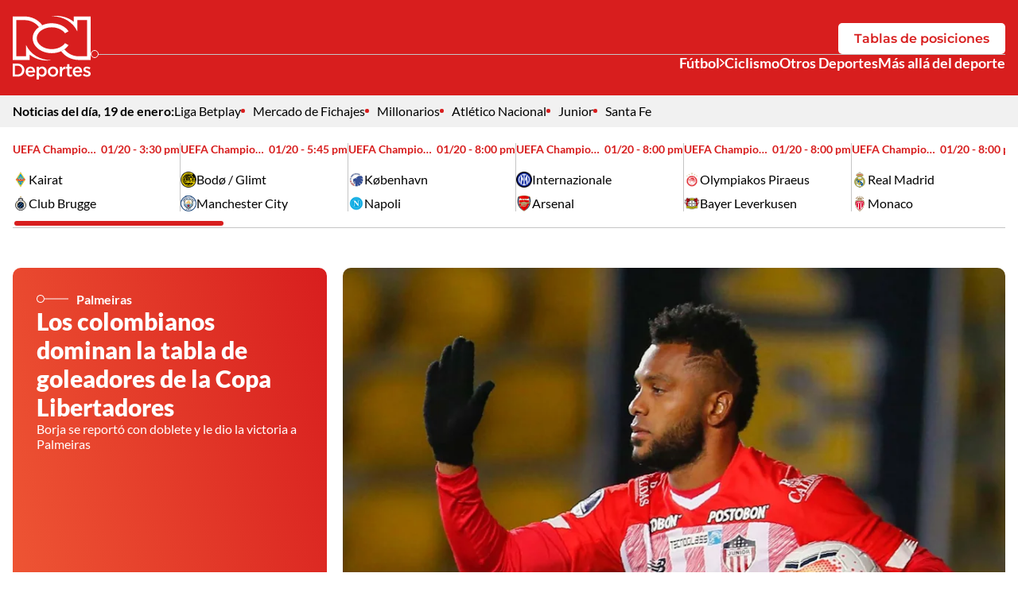

--- FILE ---
content_type: text/html; charset=utf-8
request_url: https://www.google.com/recaptcha/api2/aframe
body_size: 267
content:
<!DOCTYPE HTML><html><head><meta http-equiv="content-type" content="text/html; charset=UTF-8"></head><body><script nonce="799hZLzIoCVBwNpMA6gUhw">/** Anti-fraud and anti-abuse applications only. See google.com/recaptcha */ try{var clients={'sodar':'https://pagead2.googlesyndication.com/pagead/sodar?'};window.addEventListener("message",function(a){try{if(a.source===window.parent){var b=JSON.parse(a.data);var c=clients[b['id']];if(c){var d=document.createElement('img');d.src=c+b['params']+'&rc='+(localStorage.getItem("rc::a")?sessionStorage.getItem("rc::b"):"");window.document.body.appendChild(d);sessionStorage.setItem("rc::e",parseInt(sessionStorage.getItem("rc::e")||0)+1);localStorage.setItem("rc::h",'1768867091892');}}}catch(b){}});window.parent.postMessage("_grecaptcha_ready", "*");}catch(b){}</script></body></html>

--- FILE ---
content_type: text/css
request_url: https://i.deportesrcn.com/__assets/assets/v0.1.0/desktop-news-7JOguwLO.css
body_size: 7046
content:
:root{--white:#fff;--black:#000;--white-a25:#ffffff40;--green-500:#25d366;--green-600:#006c28;--red-500:#d81e1e;--red-900:#f6140e;--orange-400:#f05a36;--orange-500:#e8462e;--orange-600:#e03226;--gray-100:#f1f1f1;--gray-500:#c5c5c5;--gray-600:#aaa;--gray-650:#666;--gray-700:#393939;--gray-700-a40:#39393966;--yellow-400:#ff9d00;--yellow-500:#ffeb3b;--blue-400:#9895ff;--blue-700:#463cff;--black-a50:#00000080;--red-a20:#d81e1e33;--red-a40:#d81e1e66;--red-a70:#d81e1eb3;--red-a80:#d81e1ecc;--red-a90:#d81e1ee6;--black-a90:#000000e6;--gradient-red:linear-gradient(75.09deg,#f05a36 0%,#d81e1e 100%);--font-lato:Lato,-apple-system,BlinkMacSystemFont,Segoe UI,Helvetica,Arial,sans-serif;--font-montserrat:Montserrat,-apple-system,BlinkMacSystemFont,Trebuchet MS,Helvetica Neue,Arial,sans-serif}.mgid-loading{aspect-ratio:16/9;overflow:hidden}.ad-wrapper{justify-content:center;display:flex;overflow:hidden}.ad{justify-content:center;align-items:center;width:100%;margin:0 auto;display:flex;overflow:hidden}.ad.rectangle{width:336px;height:250px}.ad.rectangle[data-google-query-id]{width:initial;height:initial}.ad.intext{aspect-ratio:16/9;width:100%;position:relative}.ad.intext[data-google-query-id]{aspect-ratio:unset}.ad.banner{width:728px;height:90px}.ad.banner[data-google-query-id]{width:initial;height:initial}.ad.banner.ad-premium{width:1030px;height:250px}html{-webkit-text-size-adjust:100%}html:focus-within{scroll-behavior:smooth}body{-moz-text-size-adjust:100%;text-size-adjust:100%;-moz-osx-font-smoothing:grayscale;-webkit-font-smoothing:antialiased;width:100%;min-height:100vh;text-rendering:optimizeSpeed;position:relative}*,:after,:before{box-sizing:border-box}a,abbr,acronym,address,applet,article,aside,audio,b,big,blockquote,body,br,button,canvas,caption,center,cite,code,col,colgroup,data,datalist,dd,del,details,dfn,div,dl,dt,em,embed,fieldset,figcaption,figure,footer,form,h1,h2,h3,h4,h5,h6,head,header,hgroup,hr,html,i,iframe,img,input,ins,kbd,label,legend,li,link,main,map,mark,menu,meta,meter,nav,noscript,object,ol,optgroup,option,output,p,param,picture,pre,progress,q,rb,rp,rt,rtc,ruby,s,samp,script,section,select,small,source,span,strong,style,svg,sub,summary,sup,table,tbody,td,template,textarea,tfoot,th,thead,time,title,tr,track,tt,u,ul,var,video,wbr{vertical-align:baseline;border:0;margin:0;padding:0}article,aside,details,embed,figcaption,figure,footer,header,hgroup,main,menu,nav,object,section{display:block}canvas,iframe{max-width:100%;display:block}input:required,input{box-shadow:none}input:-webkit-autofill{-webkit-box-shadow:inset 0 0 0 30px #fff}input:-webkit-autofill:hover{-webkit-box-shadow:inset 0 0 0 30px #fff}input:-webkit-autofill:focus{-webkit-box-shadow:inset 0 0 0 30px #fff}input:-webkit-autofill:active{-webkit-box-shadow:inset 0 0 0 30px #fff}input[type=search]::-webkit-search-cancel-button{appearance:none}input[type=search]::-webkit-search-decoration{appearance:none}input[type=search]::-webkit-search-results-button{appearance:none}input[type=search]::-webkit-search-results-decoration{appearance:none}input[type=search]{appearance:none;box-sizing:content-box}textarea{vertical-align:top;resize:vertical;overflow:auto}input:focus{outline:none}video{background:#000}audio,picture,video{vertical-align:middle;max-width:100%;height:auto;display:inline-block}a{color:var(--a-color,inherit);--icon-color:var(--a-color,currentColor);border:var(--a-border);background:0 0;text-decoration:none;transition:all .3s;position:relative}a:focus{outline:thin dotted}a:hover,a:active{color:var(--a-hover-color,var(--orange-600));--icon-color:var(--a-hover-color,var(--orange-600));background:var(--a-hover-background,inherit);border:var(--a-hover-border);outline:0}a.img{line-height:0}hr{border:none;border-bottom:1px solid var(--gray-500);margin:0}hr.v{border:none;border-right:1px solid var(--gray-500);height:100%}hr.full{grid-column:1/-1}button{color:var(--a-color,inherit);border:var(--a-border,none);--icon-color:var(--a-color,currentColor);cursor:pointer;background:0 0}button:hover{color:var(--a-hover-color,var(--white));--icon-color:var(--a-hover-color,var(--white));background:var(--a-hover-background,inherit);border:var(--a-hover-border);outline:0}iframe{border:0}p,ul,ol{margin-block:0;padding-inline-start:0}.svg-icon{fill:currentColor;width:1em;height:1em;display:inline-block}ul{list-style:none}img{object-fit:var(--i-object-fit,cover);max-width:100%;height:auto;aspect-ratio:var(--i-aspect,6/5);border:0;display:block}img.rounded{--i-aspect:1/1;border-radius:50%}img.square{--i-aspect:1/1;--i-object-fit:scale-down}svg[class^=icon-]{width:var(--icon-width,1.875rem);height:var(--icon-height,auto);fill:var(--icon-color,currentColor)}.social-media{display:var(--social-media-display,flex);gap:var(--social-media-gap,1.25rem);justify-content:var(--social-media-js-content,space-between);grid-template-columns:var(--social-media-grid-tempalte-colums);align-items:var(--social-media-aling-items);flex-wrap:var(--social-media-flex-wrap)}.stt-0{--stt-color:var(--blue-700)}.stt-5{--stt-color:var(--blue-400)}.stt-1{--stt-color:var(--green-500)}.stt-2{--stt-color:var(--red-500)}.stt-4{--stt-color:var(--orange-400)}.stt-3{--stt-color:var(--yellow-400)}@keyframes ping{75%,to{opacity:0;transform:scale(2.5)}}.ping{width:var(--ping-a-size,1.25rem);height:var(--ping-a-size,1.25rem);justify-content:center;align-items:center;display:flex;position:relative}.ping:before,.ping:after{content:"";width:var(--ping-size,.625rem);height:var(--ping-size,.625rem);background:var(--ping-color,var(--red-500));border-radius:9999px}.ping:after{content:"";animation:1s cubic-bezier(0,0,.2,1) infinite ping;position:absolute}@keyframes simple-shimmer{0%{background-position:200% -200%}to{background-position:-200% 200%}}[data-embed-type],.shimmer-loading,today-podcast,.today-podcast-shimmer,.last-standing last-standing,.last-standing .last-standing-shimmer,more-of-category,.more-category-shimmer,header sub-header,header .sub-header-shimmer,trends,.trends-shimmer,match-bar-scroll,.match-bar-loading,.mgid-loading{background:var(--shimmer-bg,linear-gradient(90deg,var(--gray-100)25%,var(--white)50%,var(--gray-100)75%));border:var(--shimmer-border,1px solid var(--gray-100));border-radius:var(--shimmer-border-radius,1rem);background-position:200% -200%;background-size:200% 200%;margin:0 auto;animation:2s ease-in-out infinite simple-shimmer}[data-embed-type=tiktok]{aspect-ratio:9/16;width:340px}[data-embed-type=instagram]{aspect-ratio:1/2;width:400px}[data-embed-type=spotify]{width:100%;height:232px}[data-embed-type=soundcloud]{width:100%;height:166px}[data-embed-type=spreaker]{width:100%;height:200px}[data-embed-type=issuu]{aspect-ratio:4/3;width:100%}[data-embed-type=vimeo],[data-embed-type=mediastream],[data-embed-type=facebook],[data-embed-type=dailymotion],[data-embed-type=youtube]{aspect-ratio:16/9;width:100%}[data-embed-type=reddit],[data-embed-type=truth],[data-embed-type=x]{aspect-ratio:1.1;width:550px;max-width:100%}.twitter-tweet-rendered,.invisible{opacity:0;height:0;position:absolute;margin:0 auto!important}.visible{position:initial;opacity:100;height:auto}.instagram-media{margin:0 auto!important}.fb_widget{margin:0 auto;overflow:hidden}.fb_widget span{max-width:100%;overflow:hidden}.fb-video span,.fb-video iframe{aspect-ratio:16/9;width:100%!important;height:auto!important}.embed iframe{aspect-ratio:16/9;width:100%;height:auto}.wrap-title{grid-template-columns:var(--wrap-title-template-columns,1fr auto);row-gap:var(--wrap-title-row-gap,.9375rem);column-gap:var(--wrap-title-column-gap,1rem);background:var(--wrap-title-background);padding:var(--wrap-title-padding);border-radius:var(--wrap-title-border-radius);margin:var(--wrap-title-margin);align-items:center;display:grid}.wrap-title hr{border-top:var(--wrap-title-hr-top,1px solid var(--wrap-title-border-color,var(--gray-500)));border-bottom:var(--wrap-title-hr-bottom,2px solid var(--wrap-title-border-color,var(--gray-500)));height:var(--wrap-title-hr-height,8px)}.wrap-title .title{font-family:var(--font-montserrat);font-size:var(--section-title-font-size,1.5625rem);font-weight:var(--section-title-font-weight,800);color:var(--wrap-title-font-color)}.wrap-title .title .extra-text{color:var(--red-500)}.btn{align-items:center;gap:var(--btn-gap);padding:var(--btn-pd);background:var(--btn-bg);font-size:var(--btn-font-f,1rem);--a-color:var(--btn-color);font-family:var(--btn-font,var(--font-montserrat));border-radius:var(--btn-border-radius,.3125rem);justify-content:var(--btn-justify-content,space-between);font-weight:var(--btn-font-weight,600);display:flex}.btn.primary{--btn-pd:var(--btn-pd-primary,.5rem 1.25rem);--btn-bg:var(--red-500);--btn-color:var(--white);--a-border:1px solid var(--red-500);--a-hover-color:var(--red-500);--a-hover-background:var(--white);--a-hover-border:1px solid var(--red-500)}.btn.white{--btn-pd:var(--btn-white-pd,.625rem 1.25rem);--btn-bg:var(--white);--btn-color:var(--red-500);--btn-icon-color:var(--red-500);--a-hover-color:var(--btn-white-hover-color,var(--white));--a-hover-background:var(--btn-white-hover-background,var(--red-500))}.btn.with-icon{--icon-width:var(--btn-icon-width,7px);--icon-height:var(--btn-icon-height,auto);--btn-gap:.625rem}.btn.icon{--btn-bg:var(--orange-500);--icon-height:12px;--icon-width:auto;--icon-color:var(--white);--a-hover-color:var(--white);--a-hover-background:var(--orange-400);border-radius:50%;justify-content:center;align-items:center;width:1.875rem;height:1.875rem;display:flex}.btn.tab{--btn-pd:var(--tab-padding,.625rem 3.125rem);--btn-bg:var(--white);--a-hover-color:var(--red-500);--a-hover-background:var(--white);font-weight:800;line-height:1}.btn.tab.active{--btn-bg:var(--red-500);--btn-color:var(--white);--a-hover-background:var(--red-500);--a-hover-color:var(--white)}.btn .btn-text{width:100%;text-align:var(--btn-text-align,center)}.sel{gap:.375rem;display:grid}.sel label{color:var(--ddl-label-color);font-size:.875rem;font-weight:600;line-height:1rem}.ddl{align-items:center;display:flex;position:relative}.ddl svg{pointer-events:none;width:auto;height:.75rem;fill:var(--red-500);z-index:1;position:absolute;right:1rem;transform:rotate(90deg)}.ddl select{font-family:var(--font-source_sans_3);appearance:none;border:var(--ddl-border,none);background:var(--ddl-background,var(--gray-100));width:100%;color:var(--ddl-color);border-radius:.3125rem;padding:.625rem 2rem .625rem .625rem;font-size:1rem;font-weight:600;line-height:1.2}.ddl select option{color:var(--black)}.end-section-button{align-items:center;gap:.625rem;display:flex}.end-section-button:before{content:"";border-top:1px solid var(--gray-500);border-bottom:2px solid var(--gray-500);flex:1;height:5px}collapse-module{display:none}.collapse-box{--icon-color:var(--white);background:var(--collapse-box-background,var(--orange-600));border-radius:.3125rem;flex-direction:column;display:flex}.collapse-box.open{--collapse-content-max-height:820px;--icon-arrow-transform:rotate(270deg)}.collapse-header{--icon-height:.75rem;--icon-width:auto;align-items:center;justify-content:var(--collapse-header-justify-content,space-between);color:var(--white);font-family:var(--collapse-header-font-family,var(--font-montserrat));font-weight:var(--collapse-header-font-weight,500);gap:var(--collapse-header-gap);cursor:pointer;padding:var(--collapse-header-padding,0 1.25rem);height:var(--collapse-header-height,39px);display:flex}.collapse-header:hover{background:var(--collapse-header-hover,var(--orange-400))}.collapse-content{--a-hover-color:var(--white);max-height:var(--collapse-content-max-height,0);transition:max-height .6s;overflow:hidden}.collapse-content-item{font-weight:var(--collapse-content-item-fw);flex-direction:column;display:flex}.collapse-content-item li a{padding:var(--collapse-content-item-padding,.625rem 1.25rem);display:block}.collapse-content-item li:hover{background:var(--collapse-content-item-hover,var(--orange-400))}.cookies-banner{--icon-color:var(--white);--a-hover-color:var(--gray-500);--icon-width:2.1875rem;--btn-font-weight:500;z-index:200;justify-items:center;display:grid;position:fixed;bottom:1.25rem;left:0;right:0}.cookies-banner .wrap-cookies{background:var(--orange-500);border-radius:.625rem;align-items:center;gap:1.25rem;padding:1.25rem;display:flex}.cookies-banner .wrap-cookies.mobile{flex-direction:column;margin:0 1.875rem}.cookies-banner .cookies-description{color:var(--white)}.cookies-banner .cookies-policy{font-weight:700}.two-cols{align-items:start;gap:var(--two-cols-gap,1.875rem);grid-template-columns:1fr 336px;display:grid}.two-cols .col-1{grid-template-columns:var(--col-1-gtc);gap:var(--two-cols-fc-gap,1.875rem);align-items:start;display:grid}.two-cols .col-2{top:var(--col-2-top,7rem);max-height:calc(100vh - var(--col-2-top,7rem) - 1rem);position:sticky;overflow:hidden}.two-cols .col-2.up{--col-2-top:12.625rem}.two-cols .col-2.extended{max-height:initial;overflow:initial;position:relative;top:0}.match-bar-wrapper{background:var(--white);transition:transform .5s cubic-bezier(.4,0,.2,1)}.match-bar-wrapper.compact{width:100%;position:absolute;top:100%}.match-bar-wrapper.compact .match-1{--match-1-header-display:none}.match-bar-wrapper.hidden{transform:translateY(-100%)}.match-bar-section{--match-1-margin:0;--match-1-padding:0;--match-1-border-right:none;--match-1-header-margin:0 0 .625rem 0;border-bottom:1px solid var(--gray-500);position:relative}.match-bar-section:hover .btn{opacity:1}.match-bar-section .btn{opacity:0;cursor:pointer;z-index:1;transition:opacity .15s cubic-bezier(.4,0,.2,1);position:absolute;top:calc(50% - .9375rem)}.match-bar-section .btn.forward{right:0}.match-bar-section .btn.back{left:0;transform:rotate(180deg)}match-bar-scroll,.match-bar-loading{--shimmer-border-radius:0;--shimmer-border:none;height:6rem;display:block}.match-bar{-webkit-user-select:none;user-select:none;cursor:pointer;gap:1.25rem;padding:1.25rem 0;display:flex}.match-bar hr.v{height:initial}.breaking-news{--a-hover-color:var(--orange-400);--icon-height:1rem;--icon-width:auto;background:var(--black);color:var(--white);font-size:1rem;font-weight:800}.breaking-news .container{align-items:center;gap:1.25rem;height:2.5rem;display:flex}.breaking-news .header{align-items:center;gap:.625rem;display:flex}.breaking-news hr{height:1rem}.breaking-news .title{text-align:center;white-space:nowrap;text-overflow:ellipsis;flex:1;overflow:hidden}.breaking-news .icon{flex-shrink:0;display:flex}.double-line:before,blockquote:before,.related-news:before{content:"";height:5px;margin-bottom:var(--double-line-margin-bottom);border-top:1px solid var(--double-line-color,var(--gray-500));border-bottom:2px solid var(--double-line-color,var(--gray-500))}trends,.trends-shimmer{height:26.75rem}.trends{--news-2-gtc:auto 4fr 1fr;grid-template-rows:repeat(3,auto);grid-template-columns:repeat(2,1fr);gap:1.875rem;display:grid}.trends .wrap-title{grid-column:1/-1}html{font-family:var(--font-lato);font-size:calc(min(1200px,max(100vw - 32px,1024px))/210 + 10.2857px);line-height:1.2}html body{min-width:1024px}html body.overflow-hidden{overflow:hidden}.container{width:calc(100% - 2rem);max-width:78rem;margin:auto}.hide{display:none}[v-cloak]{display:none!important}header{--a-hover-color:var(--gray-500);--btn-white-hover-background:var(--gray-600);--icon-height:.625rem;--icon-width:auto;z-index:3;min-width:800px;position:relative}header.fixed{--header-top-padding:.9375rem 0;--btn-color:var(--white);--logo-dprcn-header-height:1.5625rem;--header-top-gap:1.875rem;--wrap-actions-width:auto;--wrap-actions-flex-direction:row;--wrap-actions-gap:1.875rem;z-index:2;--icon-height:1.25rem;width:100%;transition:top .5s ease-in-out;position:fixed;top:-200px}header.fixed .wrap-actions{margin-left:auto}header.fixed .wrap-actions hr{height:1.3125rem}header.fixed.show{top:0}header>:not(.match-bar-wrapper):not(.top){z-index:1;position:relative}header .wrap-actions-fixed{gap:1.875rem;margin-left:auto;display:flex}header .wrap-actions-fixed>*{white-space:nowrap}header .wrap-actions-fixed>:not(:first-child){border-left:1px solid var(--white);padding-left:1.875rem}header .wrap-actions{flex-direction:var(--wrap-actions-flex-direction,column);align-items:flex-end;gap:var(--wrap-actions-gap,1.25rem);width:var(--wrap-actions-width,100%);display:flex}header .top{z-index:2;background:var(--red-500);position:relative}header .top .container{align-items:center;gap:var(--header-top-gap,3.125rem);padding:var(--header-top-padding,1.25rem 0);color:var(--white);display:flex}header .logo-dprcn-header{flex-shrink:0}header .logo-dprcn-header img{width:var(--logo-dprcn-header-width,auto);height:var(--logo-dprcn-header-height,5rem);aspect-ratio:auto}header .hr-with-circle{width:100%;position:relative;overflow:visible}header .hr-with-circle:before{content:"";background-color:var(--red-500);border:1px solid var(--white);border-radius:100%;width:10px;height:10px;position:absolute;bottom:-5px;left:0}header .nav-sections{gap:5rem;display:flex}header .nav-link{--a-color:var(--white);font-size:1.125rem;font-weight:700}header .nav-link.sub{cursor:pointer;align-items:center;gap:.625rem;display:flex}header .nav-link.sub svg{rotate:90deg}header .wrap-sub-list{position:relative}header .sub-list{background:var(--red-500);box-sizing:border-box;flex-direction:column;gap:.625rem;width:max-content;max-height:0;padding:0 .625rem;font-size:1.125rem;transition:padding .3s cubic-bezier(.4,0,.2,1),max-height .3s cubic-bezier(.4,0,.2,1);display:flex;position:absolute;top:calc(100% + 1.25rem);left:0;overflow:hidden}header .sub-list.show{max-height:100px;padding:.625rem}header .breadcrumb{flex:1;overflow:hidden}header .breadcrumb-items{white-space:nowrap;text-overflow:ellipsis;font-size:1rem;overflow:hidden}header .breadcrumb-items li{margin-right:.3125rem;display:inline}header .breadcrumb-items li:before{content:"//";padding-right:.3125rem}header .news-share{--icon-height:.9375rem;--icon-width:auto;--a-color:var(--red-500);gap:1.25rem;display:flex}header .progress-bar{background:var(--gray-500);z-index:2;width:100%;height:5px}header .progress{background:var(--orange-400);border-radius:10px;height:5px}header .section-topics{--a-hover-color:var(--red-500);color:var(--black);background:var(--gray-100);height:2.5rem;padding:.625rem 0}header .section-topics .date{font-weight:700}header .wrap-topics,header .topics{align-items:center;gap:10px;display:flex}header .topic-url{align-items:center;display:flex}header .topic-url:not(:first-child):before{content:"";background:var(--red-500);border-radius:100%;width:5px;height:5px;margin-right:10px}header sub-header,header .sub-header-shimmer{--shimmer-border-radius:0;--shimmer-border:none;height:2.5rem;display:block}@media (max-width:800px){header .breadcrumb{display:none}}.wrapper-main{margin-top:var(--main-margin-top,3.125rem);margin-bottom:var(--main-margin-bottom,3.125rem);flex-direction:column;gap:3.125rem;display:flex}footer{--i-object-fit:auto;--i-aspect:auto;--icon-width:auto;--a-color:var(--white);--icon-height:1.25rem;--social-media-gap:1.5625rem;--social-media-display:grid;--social-media-grid-tempalte-colums:repeat(4,auto);--a-hover-color:var(--gray-500);background:var(--red-500);flex-direction:column;gap:3.125rem;padding:3.125rem 0 0;display:flex}footer .container{grid-template-columns:var(--footer-container-grid-template-col,2fr 6fr auto 3fr);column-gap:3.125rem;display:grid}footer .col-1{flex-direction:column;gap:3.125rem;display:flex}footer .col-2,footer .col-3{flex-direction:column;gap:.9375rem;display:flex}footer .icon-arrow{transform:var(--icon-arrow-transform,rotate(90deg));transition:var(--icon-arrow-transition)}footer .copyright{--footer-container-grid-template-col:auto;background:var(--orange-600);text-align:center;color:var(--white);padding:.625rem}.news-opening{grid-template-columns:.475fr 1fr;gap:1.25rem;display:grid}.news-opening .kicker{--wrap-kicker-font-color:var(--white);--wrap-kicker-svg-color:var(--white);--a-hover-background:transparent;--a-hover-color:var(--gray-500)}.news-opening .info{background:var(--gradient-red);color:var(--white);border-radius:10px;flex-direction:column;gap:.625rem;padding:1.875rem;display:flex}.news-opening .media{border-radius:10px;overflow:hidden}.news-opening .news-title{font-size:1.875rem;font-weight:800}.news-opening .author-date{--a-hover-color:var(--gray-500);gap:.625rem;margin-top:auto;display:flex}.news-opening .author-date .col-2{gap:.5rem;display:grid}.news-opening .author-date .name{font-weight:700}.news-opening .author-date .name>:nth-child(n+2):before{content:",  "}.news-opening .author-date .date{text-transform:capitalize;font-size:.875rem;font-weight:600}.news-opening .author-photo{flex-shrink:0;align-items:center;max-width:5rem;display:flex}.news-opening .author-photo a:nth-child(2n){margin-left:-.625rem}.news-opening .author-photo a:nth-child(n+3){margin-top:-.625rem}.news-opening .author-photo img{background:var(--white);width:2.75rem}.news-opening .news-image{--i-aspect:16/9;position:relative}.news-opening .news-image figcaption{--icon-width:.625rem;background:var(--black-a50);width:100%;color:var(--gray-100);align-items:center;gap:.625rem;padding:.3125rem 1.25rem;font-size:.75rem;font-weight:600;display:flex;position:absolute;bottom:0}.news-opening .news-video{--shimmer-bg:linear-gradient(90deg,var(--gray-700)25%,var(--black)50%,var(--gray-700)75%);--shimmer-border-radius:10px;--shimmer-border:1px solid var(--black);background-color:#000}.news-fold{--two-cols-gap:3.125rem}.news-fold .col-1{flex-direction:column;gap:1.875rem;display:flex}.news-fold .sidebar{gap:1.875rem;display:grid}@media (min-width:1200px){.news-fold{padding:0 4.6875rem}}.news-content{--a-color:var(--red-500);--a-hover-color:var(--orange-500);row-gap:1.875rem;margin-bottom:1.875rem;font-size:1.25rem;line-height:1.5;display:grid}.news-content h2{font-size:var(--h2-size,1.75rem);line-height:1.2}.news-content h3{font-size:1.5625rem;line-height:1.2}.news-content h4{font-size:1.375rem;line-height:1.2}.news-content h5{font-size:1.125rem;line-height:1.2}.news-content h6{font-size:1rem;line-height:1.2}.news-content sup,.news-content sub{font-size:.875rem}.news-content sup{vertical-align:super}.news-content sub{vertical-align:sub}.news-content ol,.news-content ul{padding-inline-start:2.5rem}.news-content ul{list-style:outside}.news-content>iframe{margin:0 auto}.news-content figcaption{--icon-color:var(--red-500);--icon-height:1.25rem;--icon-width:auto;align-items:center;gap:.625rem;padding-top:.625rem;display:flex}.news-content figcaption .fc{all:unset}.news-content .caption{font-size:.875rem;font-weight:600;display:grid}.news-content .caption span{color:var(--gray-700)}.fc{color:var(--red-500);float:left;margin-right:.625rem;font-size:4.375rem;font-weight:700;line-height:3.375rem}blockquote,.related-news{border-bottom:1px solid var(--gray-500);row-gap:.9375rem;padding-bottom:.9375rem;display:grid}blockquote{padding-left:2.8125rem;font-size:1.125rem;font-style:italic;font-weight:600;line-height:1.2;position:relative}blockquote>strong{font-style:initial;font-weight:800}blockquote:before{width:calc(100% + 2.8125rem);position:relative;left:-2.8125rem}blockquote:after{content:"";background-color:var(--red-500);width:1.5625rem;height:1.5625rem;position:absolute;top:1.25rem;left:0;-webkit-mask:url(https://i.deportesrcn.com/__assets/images/quotes.svg) 50%/contain no-repeat;mask:url(https://i.deportesrcn.com/__assets/images/quotes.svg) 50%/contain no-repeat}.related-news-wrap{background:var(--gradient-red);--rel-news-color:var(--white);--a-hover-color:var(--gray-500);grid-template-columns:auto 1fr;gap:.625rem;padding:1rem;display:grid}.related-news-wrap>img{border-radius:.3125rem;max-width:10rem}.related-news{--a-color:var(--rel-news-color,var(--black));color:var(--rel-news-color,var(--black));font-weight:800}.related-news h3,.related-news a{margin:0 1.25rem}.related-news h3{font-family:var(--font-montserrat);font-size:1rem}.related-news a{font-size:1.125rem}.tags{--section-title-font-size:1.25rem;gap:1.25rem;width:100%;display:grid}.tags .tag-list{flex-wrap:wrap;align-items:center;gap:10px;display:flex}.tags .sep{background:var(--red-500);border-radius:100%;width:5px;height:5px;display:block}.tags a{border-bottom:1px solid var(--black)}.social-channel{--icon-width:auto;--icon-height:1.25rem;border-radius:5px;justify-content:center;align-items:center;gap:.625rem;width:100%;padding:.625rem;font-size:1rem;display:flex}.whatsapp{--a-hover-color:var(--black);--a-hover-background:var(--white);--a-hover-border:1px solid var(--green-500);background:var(--green-500);border:1px solid var(--green-500)}.google-news{--a-hover-color:var(--black);--a-hover-background:var(--white);--a-hover-border:1px solid var(--red-500);color:var(--white);background:var(--red-500);border:1px solid var(--red-500)}.attachments{--section-title-font-size:1.25rem;gap:1.25rem;width:100%;display:grid}.attachments .attachment{--icon-height:20px;--icon-width:auto;--icon-color:var(--red-500);border-radius:.5rem;align-items:center;gap:.625rem;padding:.5rem;display:flex;overflow:hidden}.attachments .attachment:hover{background:var(--gray-100)}.attachments .attachment svg{flex-shrink:0}.attachments .attachment>div{flex:1;overflow:hidden}.attachments .desc{color:var(--gray-600);font-size:14px}.attachments .size{color:var(--gray-700);font-size:12px;font-weight:700}.attachments h3{white-space:nowrap;text-overflow:ellipsis;max-width:100%;font-size:1rem;font-weight:400;overflow:hidden}.timeline-date{border:1px solid var(--red-500);color:var(--red-500);text-align:center;--h2-size:1.25rem;padding:.625rem;font-weight:800}.timeline-box{grid-template-columns:auto 1fr;gap:.3125rem;margin-top:-.625rem;display:grid}.timeline-box:last-child{margin-bottom:-1.875rem}.timeline-box .time{padding-left:.8125rem;font-size:.875rem;font-weight:700;position:relative}.timeline-box .time:before{content:"";background:var(--red-500);border-radius:50%;width:.5rem;height:.5rem;position:absolute;top:.375rem;bottom:0;left:0}.timeline-box .time:after{content:"";border-right:1px solid var(--red-500);position:absolute;top:1.0625rem;bottom:0;left:.25rem}.timeline-box .item{border:1px solid var(--gray-500);border-radius:.625rem;gap:1.25rem;padding:1.25rem;font-size:16px;line-height:1.2;display:grid}.timeline-box .title{color:var(--red-500);font-size:1.3125rem;font-weight:800;line-height:1.2}.timeline-box .content{gap:1.25rem;display:grid}.kicker{--a-hover-color:var(--orange-400);--icon-width:2.5rem;--icon-color:var(--wrap-kicker-svg-color,var(--red-500));color:var(--wrap-kicker-font-color,var(--red-500));grid-template-columns:auto 1fr;align-items:center;gap:.625rem;display:grid}.kicker .title{white-space:nowrap;text-overflow:ellipsis;font-weight:var(--kicker-title-font-weight,700);overflow:hidden}.kicker svg{flex-shrink:0}.news-card-title{--icon-width:.9375rem}.news-card-title svg{float:inline-start;--icon-color:var(--red-500);margin-top:3px;margin-right:5px}.img-wrap img{border-radius:10px}.news-1{row-gap:var(--news-1-row-gap,.625rem);padding:var(--news-1-padding);border-bottom:var(--news-1-border-bottom);display:grid}.news-1.gray{background:var(--gray-100);border-radius:10px;padding:1.875rem}.news-1 .news-card-title{font-size:var(--news-1-title-font-size,1.125rem);font-weight:var(--news-1-title-font-weight,800)}.news-1 .img-wrap{padding-bottom:.625rem}.news-2{grid-template-columns:var(--news-2-gtc,2fr 1fr);column-gap:var(--news-2-column-gap,1.25rem);display:grid}.news-2.reverse .info{order:1}.news-2 .info{row-gap:var(--news-2-info-gap,.3125rem);flex-direction:column;display:flex}.news-2 .news-card-title{font-size:var(--news-2-title-font-size,1.125rem);font-weight:var(--news-2-title-font-weight,800);margin-bottom:var(--news-2-title-margin-bottom)}.news-2 .lead{font-size:var(--news-2-lead-font-size)}.news-2 .date{font-size:var(--news-2-date-font-size,.875rem);color:var(--gray-700);font-weight:600}.news-2 hr{margin-top:var(--news-2-bottom-hr-mt,auto)}.news-2 .trends-number{font-family:var(--font-montserrat);color:#fff;text-shadow:-1px -1px red,1px -1px red,-1px 1px red,1px 1px red;align-self:center;font-size:2.5rem;font-weight:900}more-of-category,.more-category-shimmer{height:28.75rem}.more-category{grid-template-columns:6fr 5fr;gap:1.875rem;display:grid}.more-category .wrap-title{grid-column:1/-1}.more-category .col-1,.more-category .col-2{flex-direction:column;row-gap:1.875rem;display:flex}.more-category .col-1{--news-2-gtc:2.1fr 3.8fr;--news-2-title-font-size:1.4375rem;--news-2-info-gap:.625rem}.more-category .col-2{--news-2-title-font-size:1rem;--news-2-gtc:4fr 1fr;justify-content:space-between}.match-1{border-right:var(--match-1-border-right,1px solid var(--gray-500));min-width:210px;margin:var(--match-1-margin,0 1rem 0 0);padding:var(--match-1-padding,0 1.25rem 0 0);--a-hover-color:var(--black);gap:.625rem;display:grid}.match-1:hover{border-color:var(--black);font-weight:700}.match-1 .date{overflow:hidden}.match-1 .date>span{text-overflow:ellipsis;flex:1;overflow:hidden}.match-1 .date>div{flex-shrink:0}.match-1 .date,.match-1 .live{display:var(--match-1-header-display,flex);margin:var(--match-1-header-margin);color:var(--red-500);white-space:nowrap;align-items:center;gap:.625rem;font-size:.875rem;font-weight:600}.match-1 .team{align-items:center;gap:.625rem;display:flex;overflow:hidden}.match-1 .lose{color:var(--gray-650)}.match-1 .name{text-overflow:ellipsis;white-space:nowrap;flex:1;overflow:hidden}.match-1 .square{flex-shrink:0;width:20px}.match-1 .score{font-size:1rem;font-family:var(--font-montserrat);flex-shrink:0;align-items:center;gap:.3125rem;display:flex}.match-1 .pen{font-size:.8125rem}.match-1 .agg{font-family:var(--font-montserrat);text-align:right;font-size:.8125rem}.statuses{gap:.625rem;display:grid}.statuses .legend{text-transform:uppercase;align-items:center;gap:.625rem;font-size:.75rem;display:flex}.statuses .legend:before{content:"";background:var(--stt-color);width:.25rem;height:1rem;display:block}.standing-1{background:var(--standing-background,var(--gray-100));padding:var(--standing-padding,1.25rem 1.875rem);max-height:var(--standing-max-height);gap:1rem;font-size:.875rem;display:grid}.standing-1.reduced{--standing-group-font-size:1rem;--standing-header-font-size:.875rem;--standing-rank-width:2rem;--standing-team-min-width:10rem}.standing-1 .table{padding:var(--standing-table-padding);margin-bottom:1rem}.standing-1 .table:last-child{margin:0}.standing-1 .group-name{font-size:var(--standing-group-font-size,1.125rem);text-align:right;margin-bottom:1rem;font-weight:800}.standing-1 .th{font-size:var(--standing-header-font-size);background:var(--gray-100);z-index:1;font-weight:700;position:sticky;top:0}.standing-1 .th,.standing-1 .tr{border-bottom:1px solid var(--gray-600);align-items:center;padding:.625rem .3125rem;display:flex}.standing-1 .th>div:not(.team):not(.last-five):not(.dif):not(.rel),.standing-1 .tr>div:not(.team):not(.last-five):not(.dif):not(.rel){width:var(--standing-col-width,3rem);text-align:center}.standing-1 .th.highlighted,.standing-1 .tr.highlighted{--a-hover-color:var(--gray-100);background:var(--gray-700);color:var(--white)}.standing-1 .rel{text-align:center;width:5rem}.standing-1 .rel:last-child{text-align:right}.standing-1 .dif{text-align:center;width:3.5rem}.standing-1 .last-five{color:var(--black);gap:.375rem;width:9rem;display:flex}.standing-1 .last-five>span{text-transform:uppercase;background:var(--match-color);border-radius:.3125rem;justify-content:center;align-items:center;width:1.5rem;height:1.5rem;font-size:.875rem;font-weight:600;display:flex}.standing-1 .last-five>span.g{--match-color:var(--green-500)}.standing-1 .last-five>span.p{--match-color:var(--red-500);color:var(--white)}.standing-1 .last-five>span.e{--match-color:var(--gray-500)}.standing-1 .team{min-width:var(--standing-team-min-width,200px);flex:1;align-items:center;display:flex}.standing-1 .rank{width:var(--standing-rank-width,3.125rem);font-size:.875rem;font-weight:700}.standing-1 .rank[class*=stt]{border-left:2px solid var(--stt-color);padding-left:.625rem}.standing-1 .i-name{align-items:center;gap:1rem;display:flex}.standing-1 .name{text-overflow:ellipsis;white-space:nowrap;font-size:1rem;font-weight:600;overflow:hidden}.standing-1 .square{width:20px}.standing-1 .upper{text-transform:uppercase}.standing-1 .points{font-weight:700}.last-standing{--wrap-title-hr-top:none;--wrap-title-hr-height:auto;--section-title-font-size:1.25rem;--standing-max-height:50vh;--standing-table-padding:0 1rem 0 0;--standing-padding:0;--standing-background:transparent;--standing-col-width:2.5rem;flex-direction:column;gap:1.875rem;display:flex}.last-standing last-standing,.last-standing .last-standing-shimmer{width:100%;height:50rem;display:block}.last-standing .filters{gap:1rem;display:flex}.last-standing .filters>*{flex:1}.last-standing .standings-with-filters{gap:var(--section-gap,1.875rem);flex-direction:column;display:flex;overflow:auto}.match-news{--a-hover-color:var(--red-500);--ping-color:var(--white);background:var(--gray-100);color:var(--black);border-radius:.625rem;grid-column:1/-1;gap:.625rem;padding:1.875rem;display:grid}.match-news .header{text-align:center;gap:.3125rem;display:grid}.match-news .competition{font-family:var(--font-montserrat);font-size:1rem;font-weight:600;line-height:1}.match-news .stage{font-size:.9375rem}.match-news .body{gap:1.25rem;padding-bottom:1.25rem;display:grid}.match-news .teams{grid-template-columns:12rem 1fr 12rem;justify-self:center;place-items:center;gap:2rem;width:100%;display:grid}.match-news .teams>:first-child{justify-self:flex-start}.match-news .teams>:nth-child(3){justify-self:flex-end}.match-news .status-live,.match-news .future{justify-items:center;gap:.3125rem;display:grid}.match-news .live{gap:.625rem;display:flex}.match-news .team{text-align:center;font-family:var(--font-montserrat);justify-items:center;gap:.625rem;font-size:1.125rem;font-weight:800;display:grid}.match-news .scores{justify-items:center;gap:.3125rem;display:grid}.match-news .score{font-family:var(--font-montserrat);grid-template-columns:1fr auto 1fr;align-items:center;gap:6rem;font-size:2.5rem;font-weight:900;display:grid}.match-news .score span{font-size:2.5rem}.match-news .agg{font-size:.875rem}.match-news .footer{align-items:center;gap:.625rem;display:flex}.match-news .footer hr{border-top:1px solid var(--gray-500);border-bottom:3px solid var(--gray-500);flex:1;height:9px}today-podcast,.today-podcast-shimmer{width:100%;height:15.6875rem}.today-podcast{--section-title-font-size:1.25rem;border-top:2px solid var(--gray-500);gap:.625rem;padding-top:.9375rem;display:grid}


--- FILE ---
content_type: application/javascript
request_url: https://i.deportesrcn.com/__assets/assets/v0.1.0/TodayPodcast.vue_vue_type_script_setup_true_lang-C-K3ei1m.js
body_size: 34
content:
import{d as m,r as _,o as y,n as h,i as f,b as n,e as s,f as e,t as p,F as r,j as c,m as l,D as u,Z as v,$ as w}from"./base-CqYwlU0F.js";import{f as g}from"./pager-C1Z_XP-5.js";const k=["data-mrf-recirculation"],I={class:"wrap-title"},$={class:"title"},N=["href"],b={class:"col-1"},T={class:"col-2"},M={key:1,class:"more-category-shimmer"},x="nmc",P=m({__name:"MoreOfCategory",props:{catId:{},bnIds:{},catName:{},catUrl:{}},setup(a){const t=_([]);return y(()=>{g(a.catId.toString(),a.bnIds).then(o=>{o.data.length>=5&&(t.value=o.data,localStorage.setItem(x,JSON.stringify(t.value)),h(()=>{f()}))})}),(o,d)=>t.value.length>0?(s(),n("section",{key:0,class:"more-category","data-mrf-recirculation":`Más Noticias de ${a.catName}`},[e("div",I,[d[0]||(d[0]=e("hr",{class:"full"},null,-1)),e("h2",$,[e("a",{href:a.catUrl},"Más de "+p(a.catName),9,N)])]),e("div",b,[(s(!0),n(r,null,c(t.value.slice(0,2),i=>(s(),l(u,{key:i.id,news:i,reverse:!0,showLead:!0},null,8,["news"]))),128))]),e("div",T,[(s(!0),n(r,null,c(t.value.slice(2),i=>(s(),l(u,{key:i.id,news:i},null,8,["news"]))),128))])],8,k)):(s(),n("div",M))}}),O=()=>{window.trends&&v.post(`https://mv.larepublica.co/trends/${window.trends.trendType}`,{postId:window.trends.postId,postDate:window.trends.postDateTime})},F=()=>{window.trends&&O()},S={key:0,class:"today-podcast"},B=["data-embed-id"],C={key:1,class:"today-podcast-shimmer"},L=m({__name:"TodayPodcast",setup(a){const t=_();return w().then(o=>{t.value=o.data,h(()=>{f()})}),(o,d)=>t.value?(s(),n("div",S,[d[0]||(d[0]=e("div",{class:"wrap-title"},[e("h2",{class:"title"},"Noticias deportivas del día")],-1)),e("div",{class:"lazyload","data-embed-type":"spreaker","data-embed-id":`episode_id|${t.value}`},null,8,B)])):(s(),n("div",C))}});export{L as _,P as a,F as i};


--- FILE ---
content_type: application/javascript
request_url: https://i.deportesrcn.com/__assets/assets/v0.1.0/pager-C1Z_XP-5.js
body_size: -233
content:
import{Z as o,a1 as s}from"./base-CqYwlU0F.js";var t=(a=>(a[a.Category=1]="Category",a[a.Tags=2]="Tags",a[a.Author=3]="Author",a))(t||{});const n="/api/pager/news",c=o.create(),e=s(c),i=async a=>await e.get(n,{params:a,paramsSerializer:{indexes:null}}),h=async(a,r)=>await i({id:a,type:t.Category,b:r,t:5});export{i as a,h as f};


--- FILE ---
content_type: application/javascript
request_url: https://i.deportesrcn.com/__assets/assets/v0.1.0/desktop-news-vQIWZWPT.js
body_size: -142
content:
import{c as i,Y as a,i as o}from"./base-CqYwlU0F.js";import{_ as r,a as t,i as s}from"./TodayPodcast.vue_vue_type_script_setup_true_lang-C-K3ei1m.js";import{_ as m}from"./LastStanding.vue_vue_type_script_setup_true_lang-CBKL9Qi4.js";import{i as n}from"./proportional-scroll-B085EG56.js";import"./pager-C1Z_XP-5.js";import"./RankingTable.vue_vue_type_script_setup_true_lang-Ce81NjCa.js";i({MoreOfCategory:t,LastStanding:m,ShareButton:a,TodayPodcast:r},void 0,()=>({}));o();n();s();


--- FILE ---
content_type: application/javascript
request_url: https://i.deportesrcn.com/__assets/assets/v0.1.0/proportional-scroll-B085EG56.js
body_size: -63
content:
const b=()=>{const o=document.querySelector(".two-cols"),s=document.querySelector(".two-cols .col-2"),e=document.querySelector(".two-cols .sidebar"),n=document.querySelector(".two-cols .col-1");if(!s||!e||!o||!n)return;let r,w,i,c,l;const a=(t=0)=>{t>5||(r=o.offsetTop,i=o.offsetHeight,w=n.offsetHeight,c=e.offsetHeight,l=c-s.offsetHeight,w<window.innerHeight?s.classList.add("extended"):s.classList.remove("extended"),i==0&&setTimeout(()=>{a(t+1)},500))},m=()=>{const t=window.scrollY,g=window.innerHeight,f=r,u=r+i-g;if(t<f||g>c)e.style.transform="translateY(0)";else if(t>u)e.style.transform=`translateY(-${l}px)`;else{const h=(t-f)/(u-f)*l;e.style.transform=`translateY(-${h}px)`}};window.addEventListener("resize",()=>{a()}),window.addEventListener("scroll",()=>{window.requestAnimationFrame(m)});const d=new ResizeObserver(()=>{a()});d.observe(o),d.observe(e),d.observe(n)};export{b as i};


--- FILE ---
content_type: text/plain; charset=utf-8
request_url: https://www.deportesrcn.com/api/wc/draw
body_size: -280
content:
{
    "A": [
        "team-289",
        "team-483",
        "team-293",
        "uefa_playoff_4"
    ],
    "B": [
        "team-475",
        "uefa_playoff_1",
        "team-3752",
        "team-296"
    ],
    "C": [
        "team-167",
        "team-466",
        "team-4439",
        "team-456"
    ],
    "D": [
        "team-281",
        "team-170",
        "team-209",
        "uefa_playoff_3"
    ],
    "E": [
        "team-274",
        "team-5605",
        "team-277",
        "team-169"
    ],
    "F": [
        "team-284",
        "team-288",
        "uefa_playoff_2",
        "team-299"
    ],
    "G": [
        "team-446",
        "team-451",
        "team-286",
        "team-473"
    ],
    "H": [
        "team-280",
        "team-3731",
        "team-276",
        "team-172"
    ],
    "I": [
        "team-282",
        "team-487",
        "icc_playoff_2",
        "team-455"
    ],
    "J": [
        "team-21",
        "team-470",
        "team-449",
        "team-621"
    ],
    "K": [
        "team-291",
        "icc_playoff_1",
        "team-3753",
        "team-168"
    ],
    "L": [
        "team-285",
        "team-279",
        "team-283",
        "team-627"
    ],
    "": []
}


--- FILE ---
content_type: image/svg+xml
request_url: https://i.deportesrcn.com/media/logos/2025/12/03/232307/logo-deportes-rcn-horizontal.svg
body_size: 1406
content:
<svg width="205" height="50" viewBox="0 0 205 50" fill="none" xmlns="http://www.w3.org/2000/svg">
<path d="M58.464 30.5295C57.7802 31.5535 56.8912 32.4409 55.7972 33.2601C52.5834 35.7859 48.2071 37.2195 43.5574 37.2195C38.9076 37.2195 34.5313 35.8542 31.3175 33.2601C28.3772 30.9391 26.8045 28.0037 26.8045 24.9318C26.8045 21.8598 28.3772 18.9244 31.3175 16.6034C34.5313 14.0776 38.9076 12.6441 43.5574 12.6441C48.2071 12.6441 52.5834 14.0094 55.7972 16.6034C56.8912 17.4226 57.7802 18.3783 58.464 19.334L62.4299 17.0813C58.8742 11.7566 51.7628 8.07031 43.5574 8.07031C31.7962 8.07031 22.2915 15.5795 22.2915 24.8635C22.2915 34.1476 31.7962 41.6567 43.5574 41.6567C51.7628 41.6567 58.8742 38.0387 62.4299 32.6457L58.464 30.5295Z" fill="white"/>
<path d="M14.8382 32.5092V45.2748H4.03436V4.65706C4.03436 4.65706 10.1885 4.65706 13.1971 4.65706C19.6247 4.65706 25.6421 7.59245 29.3346 12.5075C30.497 11.6884 31.7278 11.0057 33.027 10.3913C28.5824 4.24747 21.1291 0.561153 13.1971 0.561153C8.82088 0.561153 4.37625 0.561153 0 0.561153C0 16.8082 0 33.0553 0 49.3024C6.35924 49.3024 19.0093 49.3024 19.0093 49.3024V43.4316C25.0267 48.3467 33.6424 51.009 43.489 49.6437C29.6765 49.5755 19.488 42.4759 14.8382 32.5092Z" fill="white"/>
<path d="M68.1054 0.629337V6.56839C62.088 1.65331 53.4723 -1.00902 43.6257 0.356276C57.3699 0.424541 67.5584 7.5241 72.2081 17.4908V4.72524H83.012V45.3429C83.012 45.3429 76.8579 45.3429 73.8492 45.3429C67.4216 45.3429 61.4043 42.4075 57.7118 37.4925C56.5494 38.3116 55.3185 38.9943 54.0193 39.6087C58.464 45.7525 65.9173 49.4388 73.8492 49.4388C78.2255 49.4388 82.6701 49.4388 87.0464 49.4388C87.0464 33.1918 87.0464 16.9447 87.0464 0.697601C80.7555 0.629336 68.1054 0.629337 68.1054 0.629337Z" fill="white"/>
<path d="M97.7819 14.0775H104.415C110.022 14.0775 113.919 17.9003 113.919 23.0202C113.919 28.0036 110.022 31.9629 104.415 31.9629H97.7819V14.0775ZM104.415 29.0275C108.175 29.0275 110.637 26.5017 110.637 22.952C110.637 19.4704 108.175 16.8764 104.415 16.8764H100.927V29.0275H104.415Z" fill="white"/>
<path d="M115.56 25.1364C115.56 21.3135 118.296 18.1051 122.125 18.1051C126.433 18.1051 128.552 21.4501 128.552 25.3412C128.552 25.546 128.552 26.0238 128.484 26.2286H118.569C118.911 28.4131 120.484 29.6419 122.467 29.6419C123.971 29.6419 125.065 29.0957 126.091 28.0718L127.869 29.6419C126.569 31.1437 124.86 32.1677 122.33 32.1677C118.569 32.1677 115.56 29.3688 115.56 25.1364ZM125.544 24.1807C125.339 22.201 124.176 20.6309 122.125 20.6309C120.21 20.6309 118.911 22.0644 118.637 24.1807H125.544Z" fill="white"/>
<path d="M130.672 18.4465H133.749V20.6992C134.775 19.2656 136.142 18.1734 138.331 18.1734C141.544 18.1734 144.621 20.6992 144.621 25.2047C144.621 29.6419 141.544 32.1677 138.331 32.1677C136.142 32.1677 134.706 31.0755 133.749 29.7785V35.9223H130.672V18.4465ZM141.476 25.1364C141.476 22.5424 139.698 20.8357 137.647 20.8357C135.527 20.8357 133.749 22.5424 133.749 25.2047C133.749 27.7988 135.595 29.5054 137.647 29.5054C139.766 29.5054 141.476 27.7988 141.476 25.1364Z" fill="white"/>
<path d="M146.057 25.2047C146.057 21.3819 149.134 18.1734 153.237 18.1734C157.34 18.1734 160.417 21.3136 160.417 25.2047C160.417 29.0275 157.34 32.236 153.169 32.236C149.066 32.1677 146.057 29.0275 146.057 25.2047ZM157.271 25.2047C157.271 22.8154 155.562 20.904 153.169 20.904C150.707 20.904 149.134 22.8154 149.134 25.2047C149.134 27.5257 150.844 29.5054 153.237 29.5054C155.699 29.5054 157.271 27.5257 157.271 25.2047Z" fill="white"/>
<path d="M162.537 18.4464H165.614V21.4501C166.434 19.4704 168.007 18.0369 170.4 18.1734V21.4501H170.195C167.46 21.4501 165.614 23.225 165.614 26.7748V31.8947H162.537V18.4464Z" fill="white"/>
<path d="M172.657 28.1401V21.0405H170.947V18.3782H172.657V14.7601H175.734V18.4465H179.358V21.1088H175.734V27.7305C175.734 28.9593 176.349 29.4371 177.375 29.4371C178.059 29.4371 178.674 29.3006 179.29 28.9593V31.4851C178.537 31.8947 177.648 32.1677 176.486 32.1677C174.229 32.0995 172.657 31.1438 172.657 28.1401Z" fill="white"/>
<path d="M180.315 25.1364C180.315 21.3135 183.05 18.1051 186.88 18.1051C191.187 18.1051 193.307 21.4501 193.307 25.3412C193.307 25.546 193.307 26.0238 193.239 26.2286H183.324C183.666 28.4131 185.238 29.6419 187.221 29.6419C188.726 29.6419 189.82 29.0957 190.846 28.0718L192.623 29.6419C191.324 31.1437 189.615 32.1677 187.085 32.1677C183.324 32.1677 180.315 29.3688 180.315 25.1364ZM190.299 24.1807C190.093 22.201 188.931 20.6309 186.88 20.6309C184.965 20.6309 183.666 22.0644 183.392 24.1807H190.299Z" fill="white"/>
<path d="M194.333 30.1198L195.7 28.0036C197.136 29.0958 198.709 29.6419 200.145 29.6419C201.444 29.6419 202.265 29.0958 202.265 28.1401C202.265 27.1161 200.966 26.7748 199.461 26.3652C199.393 26.3652 199.325 26.2969 199.256 26.2969C197.273 25.6826 195.017 24.8634 195.017 22.2693C195.017 19.7435 197.136 18.1734 199.803 18.1734C201.513 18.1734 203.291 18.7878 204.726 19.6752L203.496 21.8597C202.196 21.0405 200.829 20.5627 199.666 20.5627C198.436 20.5627 197.752 21.1088 197.752 21.9962C197.752 22.8837 199.051 23.2933 200.555 23.7711C200.624 23.7711 200.76 23.8394 200.829 23.8394C202.812 24.4538 205 25.3412 205 27.7988C205 30.5976 202.812 32.0312 200.008 32.0312C198.162 32.0995 196.042 31.4168 194.333 30.1198Z" fill="white"/>
</svg>


--- FILE ---
content_type: application/javascript; charset=utf-8
request_url: https://fundingchoicesmessages.google.com/f/AGSKWxXfdF4FOp7pmSpKDSVmLDyA3DVIACy60sw1lUcqEvVgrqHpdSE7pzXBkINJpVfAom4b3q6tEtHzFYRm5EMSzCCFRnIyEordhYSGrhABMKaIZuzrPwGF12KgOkOTWa2NuBZkEUofT09VRZgcxakyoGCrnPkYQ3X2ZHkq-FRo1Vpl-4d4GY81tDl-xbTF/_/scn.php?/adrollpixel./get_ad_/ad_count.-source/ads/
body_size: -1292
content:
window['2d18a7ac-caa8-4546-9b60-1c60a57ba745'] = true;